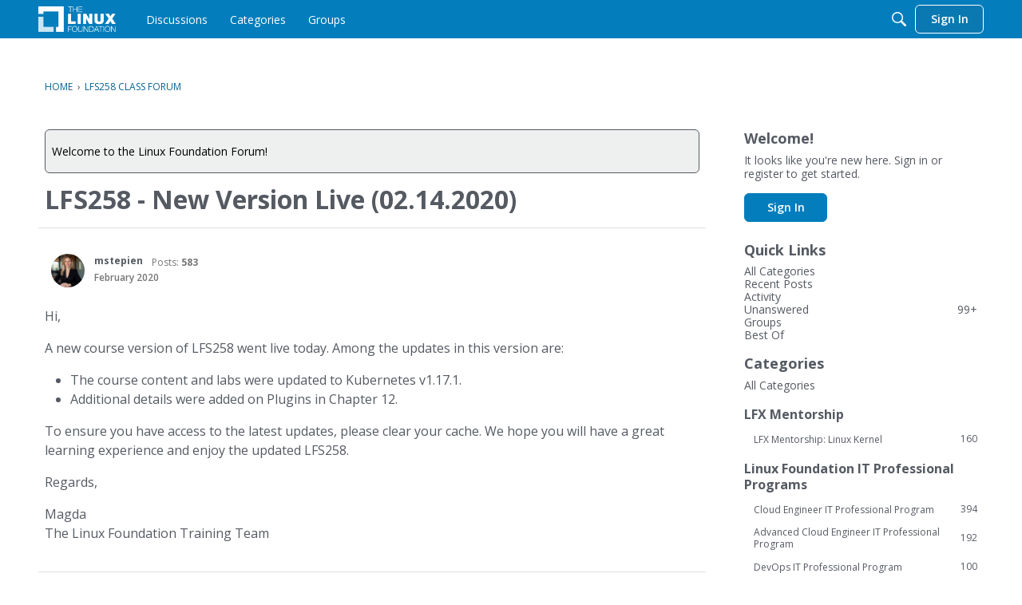

--- FILE ---
content_type: text/html; charset=utf-8
request_url: https://www.google.com/recaptcha/api2/aframe
body_size: 264
content:
<!DOCTYPE HTML><html><head><meta http-equiv="content-type" content="text/html; charset=UTF-8"></head><body><script nonce="O6cYlcosm0eQID48kltOHw">/** Anti-fraud and anti-abuse applications only. See google.com/recaptcha */ try{var clients={'sodar':'https://pagead2.googlesyndication.com/pagead/sodar?'};window.addEventListener("message",function(a){try{if(a.source===window.parent){var b=JSON.parse(a.data);var c=clients[b['id']];if(c){var d=document.createElement('img');d.src=c+b['params']+'&rc='+(localStorage.getItem("rc::a")?sessionStorage.getItem("rc::b"):"");window.document.body.appendChild(d);sessionStorage.setItem("rc::e",parseInt(sessionStorage.getItem("rc::e")||0)+1);localStorage.setItem("rc::h",'1768855224558');}}}catch(b){}});window.parent.postMessage("_grecaptcha_ready", "*");}catch(b){}</script></body></html>